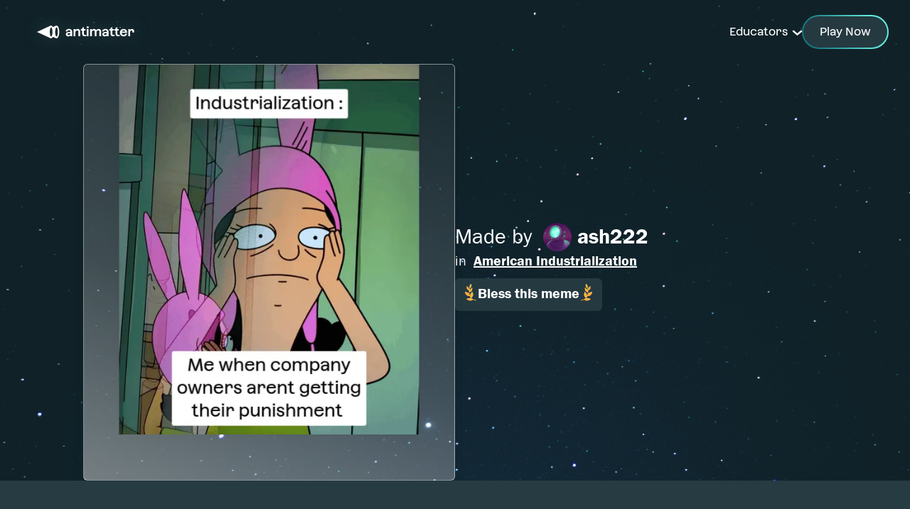

--- FILE ---
content_type: text/html; charset=utf-8
request_url: https://antimatter.systems/discover/bb13e134-62b0-425d-abee-274ff4777321/c251f3a6-e55c-4211-ba6e-c921a29b43bf
body_size: 5527
content:
<!DOCTYPE html><html class="scroll-smooth"><head><meta name="keywords" content="antimatter, systems, learning, education, startup, memes, AI"/><meta property="og:type" content="website"/><meta property="og:url" content="https://antimatter.systems"/><meta name="twitter:site" content="@antimattersys"/><meta name="twitter:creator" content="@antimattersys"/><meta name="twitter:card" content="summary_large_image"/><link rel="icon" type="image/png" sizes="192x192" href="/static/icons/favicon-180.png"/><link rel="icon" type="image/png" sizes="192x192" href="/static/icons/android-chrome-192x192.png"/><link rel="icon" type="image/png" sizes="512x512" href="/static/icons/android-chrome-512x512.png"/><link rel="icon" type="image/png" sizes="32x32" href="/static/icons/favicon-32x32.png"/><link rel="icon" type="image/png" sizes="16x16" href="/static/icons/favicon-16x16.png"/><link id="favicon" rel="apple-touch-icon" sizes="180x180" href="/static/icons/apple-touch-icon.png"/><link rel="mask-icon" href="/static/images/safari-pinned-tab.svg" color="#EFF4F5"/><meta name="theme-color" content="#EFF4F5"/><link rel="me" href="https://twitter.com/antimattersys"/><meta name="viewport" content="width=device-width, initial-scale=1 maximum-scale=1"/><meta charSet="utf-8"/><meta name="robots" content="index,follow"/><title>American Industrialization  on Antimatter Discover</title><link rel="canonical" href="https://antimatter.systems/discover/bb13e134-62b0-425d-abee-274ff4777321/c251f3a6-e55c-4211-ba6e-c921a29b43bf"/><meta name="description" content="Discover student and teacher creations on Antimatter"/><meta property="og:title" content="American Industrialization  on Antimatter Discover"/><meta property="og:description" content="Discover student and teacher creations on Antimatter"/><meta property="og:image" content="http://localhost:3000/api/discovery/bb13e134-62b0-425d-abee-274ff4777321/c251f3a6-e55c-4211-ba6e-c921a29b43bf/createImage"/><meta name="twitter:image" content="http://localhost:3000/api/discovery/bb13e134-62b0-425d-abee-274ff4777321/c251f3a6-e55c-4211-ba6e-c921a29b43bf/createImage"/><meta name="twitter:title" content="American Industrialization  on Antimatter Discover"/><meta name="twitter:description" content="Discover student and teacher creations on Antimatter"/><meta name="next-head-count" content="27"/><link rel="preload" href="https://antimatter.systems/fonts/Azeret/Azeret-Regular.woff2" as="font" type="font/woff2" crossorigin="anonymous"/><link rel="preload" href="https://antimatter.systems/fonts/Azeret/Azeret-RegularItalic.woff" as="font" type="font/woff" crossorigin="anonymous"/><link rel="preload" href="https://antimatter.systems/fonts/Azeret/Azeret-SemiBold.woff2" as="font" type="font/woff2" crossorigin="anonymous"/><link rel="icon" type="image/png" sizes="32x32" href="/static/images/favicon-32x32.png"/><link rel="icon" type="image/png" sizes="16x16" href="/static/images/favicon-16x16.png"/><link id="favicon" rel="apple-touch-icon" sizes="180x180" href="/static/images/apple-touch-icon.png"/><link rel="manifest" href="/site.webmanifest"/><link rel="mask-icon" href="/static/images/safari-pinned-tab.svg" color="#253940"/><link rel="canonical" href="/"/><link rel="me" href="https://twitter.com/antimattersys"/><link rel="preload" href="/_next/static/css/8e2b896a604c3d7c.css" as="style"/><link rel="stylesheet" href="/_next/static/css/8e2b896a604c3d7c.css" data-n-g=""/><noscript data-n-css=""></noscript><script defer="" nomodule="" src="/_next/static/chunks/polyfills-c67a75d1b6f99dc8.js"></script><script src="/_next/static/chunks/webpack-707ba0c87a8a6848.js" defer=""></script><script src="/_next/static/chunks/framework-fee8a7e75612eda8.js" defer=""></script><script src="/_next/static/chunks/main-04f8566b91e46be4.js" defer=""></script><script src="/_next/static/chunks/pages/_app-84e9dd9e05149a1a.js" defer=""></script><script src="/_next/static/chunks/3105-447f4b3ae21855f5.js" defer=""></script><script src="/_next/static/chunks/7856-c038a28e437d7276.js" defer=""></script><script src="/_next/static/chunks/pages/discover/%5BactivityId%5D/%5BcontentId%5D-6ffc7ba519509b17.js" defer=""></script><script src="/_next/static/UMvXvO_5NOQ1nLVq3XqCX/_buildManifest.js" defer=""></script><script src="/_next/static/UMvXvO_5NOQ1nLVq3XqCX/_ssgManifest.js" defer=""></script></head><body><div id="__next"><div class="App flex flex-col fixed inset-0" style="background:url(&#x27;/universe/starfieldNew2.png&#x27;);background-size:cover;background-repeat:no-repeat"><header class="app-header  z-[100] w-screen transition-all duration-300 font-[Azeret]"><div class="py-4 px-0 md:px-8"><div class="flex flex-row space-between w-full items-center justify-between"><a href="/homepage"><svg xmlns="http://www.w3.org/2000/svg" width="177" height="58" fill="none"><g fill="#fff" filter="url(#LogoHomepageFeb162022_svg__a)"><path fill-rule="evenodd" d="M48.913 20.641c-.44-.416-.923-.641-1.43-.641-.562 0-2.137.765-2.767 1.058-.303.134-1.136.528-2.295 1.068-.315-.619-.663-1.125-1.057-1.485-.439-.416-.923-.641-1.429-.641-.562 0-2.138.765-2.768 1.058L20 29s15.649 7.222 17.167 7.943c.63.292 2.206 1.057 2.768 1.057.506 0 .99-.225 1.429-.641.382-.36.742-.867 1.057-1.485 1.159.54 1.992.922 2.295 1.069.63.292 2.205 1.057 2.768 1.057.506 0 .99-.225 1.428-.641 1.418-1.328 2.42-4.568 2.42-8.359s-1.002-7.031-2.42-8.359m-8.978 14.794c-1.024 0-1.845-2.88-1.845-6.446 0-3.567.821-6.446 1.845-6.446s1.845 2.88 1.845 6.446-.821 6.446-1.845 6.446m7.515 0c-1.024 0-1.845-2.88-1.845-6.446 0-3.567.821-6.446 1.845-6.446s1.845 2.88 1.845 6.446-.821 6.446-1.845 6.446" clip-rule="evenodd"></path><path d="M66.99 33.849a3.2 3.2 0 0 1-1.304 1.024c-.518.224-1.126.337-1.812.337-.641 0-1.192-.124-1.687-.383-.495-.258-.866-.596-1.125-1.046-.259-.438-.394-.956-.394-1.552 0-.686.169-1.26.517-1.744.338-.484.844-.844 1.497-1.102.652-.248 1.428-.383 2.328-.383h1.947v-.652c0-.552-.18-.99-.529-1.305q-.523-.474-1.485-.473c-.641 0-1.125.146-1.496.427-.372.293-.585.687-.63 1.193h-2.43a3.36 3.36 0 0 1 .675-1.811c.394-.507.922-.9 1.608-1.181.687-.282 1.474-.417 2.374-.417s1.665.146 2.318.439c.663.293 1.17.72 1.53 1.271.36.552.54 1.215.54 2.003v6.48h-2.397l-.056-1.148zm-3.52-.923c.236.203.562.304 1 .304 1.024 0 1.846-.495 2.487-1.496v-.968h-2.003c-.585 0-1.046.113-1.361.338s-.473.551-.473 1.001c0 .349.113.619.35.833zM78.108 27.819a1.67 1.67 0 0 0-.585-.687 1.63 1.63 0 0 0-.877-.247 2.28 2.28 0 0 0-1.463.517c-.427.338-.832.878-1.204 1.61v5.995h-2.463V25.03h2.373l.057 1.316c.405-.518.888-.9 1.44-1.148a4.2 4.2 0 0 1 1.743-.382c.743 0 1.395.157 1.947.472a3.23 3.23 0 0 1 1.282 1.35c.304.585.45 1.26.45 2.048v6.322h-2.486v-6.176q0-.573-.203-1.012zM85.072 34.569a2.85 2.85 0 0 1-1.103-1.204c-.259-.518-.382-1.102-.382-1.766V27.03H81.82V25.03h1.767v-1.733l2.486-1.17v2.903h2.092v2.002h-2.092V31.6c0 .349.056.619.157.832a.96.96 0 0 0 .518.439q.355.135 1.012.135h1.418v2.002h-2.396c-.664 0-1.227-.146-1.71-.427zM89.965 21.181h2.666v2.396h-2.666zm.112 3.848h2.487v9.967h-2.487zM107.391 27.369q-.473-.507-1.283-.506c-.45 0-.866.157-1.26.472a4.3 4.3 0 0 0-1.057 1.282v6.39h-2.487V28.73c0-.562-.157-1.012-.483-1.35q-.49-.506-1.283-.506c-.461 0-.877.157-1.282.472s-.754.743-1.058 1.294v6.368h-2.464v-9.98h2.374l.056 1.328c.36-.484.81-.855 1.34-1.136a3.54 3.54 0 0 1 1.687-.416c.708 0 1.338.157 1.912.484a3.1 3.1 0 0 1 1.294 1.372 3.5 3.5 0 0 1 1.35-1.361c.585-.326 1.271-.495 2.036-.495q1.013 0 1.823.472c.54.315.967.776 1.282 1.361s.473 1.283.473 2.07v6.278h-2.487v-6.277q0-.844-.472-1.35zM118.256 33.849a3.2 3.2 0 0 1-1.305 1.024c-.517.224-1.125.337-1.811.337-.641 0-1.193-.124-1.688-.383-.495-.258-.866-.596-1.125-1.046-.258-.438-.393-.956-.393-1.552 0-.686.168-1.26.517-1.744.338-.484.844-.844 1.496-1.102.653-.248 1.429-.383 2.329-.383h1.946v-.652c0-.552-.18-.99-.528-1.305q-.524-.474-1.485-.473c-.642 0-1.125.146-1.497.427-.371.293-.585.687-.63 1.193h-2.43a3.37 3.37 0 0 1 .675-1.811c.394-.507.923-.9 1.609-1.181s1.474-.417 2.374-.417 1.665.146 2.317.439c.664.293 1.17.72 1.53 1.271.36.552.54 1.215.54 2.003v6.48h-2.396l-.056-1.148zm-3.521-.923c.236.203.562.304 1.001.304 1.024 0 1.845-.495 2.486-1.496v-.968h-2.002c-.585 0-1.046.113-1.361.338s-.473.551-.473 1.001c0 .349.113.619.349.833zM124.974 34.569a2.85 2.85 0 0 1-1.103-1.204c-.258-.518-.382-1.102-.382-1.766V27.03h-1.766V25.03h1.766v-1.733l2.486-1.17v2.903h2.093v2.002h-2.093V31.6c0 .349.056.619.158.832a.95.95 0 0 0 .517.439q.354.135 1.013.135h1.417v2.002h-2.396c-.664 0-1.226-.146-1.71-.427zM132.029 34.569a2.85 2.85 0 0 1-1.103-1.204c-.259-.518-.382-1.102-.382-1.766V27.03h-1.767V25.03h1.767v-1.733l2.486-1.17v2.903h2.092v2.002h-2.092V31.6c0 .349.056.619.157.832a.96.96 0 0 0 .518.439q.355.135 1.012.135h1.418v2.002h-2.396c-.664 0-1.227-.146-1.71-.427zM139.103 34.591a4.3 4.3 0 0 1-1.777-1.811c-.416-.788-.619-1.71-.619-2.768s.214-1.99.63-2.767a4.26 4.26 0 0 1 1.823-1.8c.787-.416 1.721-.63 2.79-.63q1.501 0 2.565.574a3.9 3.9 0 0 1 1.642 1.665c.383.73.563 1.586.563 2.565 0 .258 0 .472-.023.607h-7.504c.012.574.124 1.091.338 1.541s.506.8.9 1.058c.394.259.855.382 1.395.382.63 0 1.17-.157 1.609-.46.438-.305.708-.71.798-1.216h2.464a3.93 3.93 0 0 1-.754 1.958c-.416.562-.978.978-1.687 1.282s-1.519.439-2.43.439c-1.046 0-1.946-.214-2.723-.63zm5.074-6.086a1.68 1.68 0 0 0-.337-.923 1.94 1.94 0 0 0-.788-.607c-.326-.146-.709-.214-1.125-.214-1.305 0-2.137.574-2.497 1.733l4.747.022zM153.964 27.324c-.202-.293-.506-.428-.9-.428q-.556 0-1.08.473-.523.472-1.08 1.45v6.188h-2.486V25.03h2.396l.056 1.282c.754-1.001 1.665-1.496 2.723-1.496.619 0 1.181.146 1.654.427.483.293.855.71 1.113 1.26.259.552.394 1.215.394 2.003v1.294h-2.486v-1.294c0-.506-.101-.9-.304-1.193z"></path></g><defs><filter id="LogoHomepageFeb162022_svg__a" width="176.754" height="58" x="0" y="0" color-interpolation-filters="sRGB" filterUnits="userSpaceOnUse"><feFlood flood-opacity="0" result="BackgroundImageFix"></feFlood><feColorMatrix in="SourceAlpha" result="hardAlpha" values="0 0 0 0 0 0 0 0 0 0 0 0 0 0 0 0 0 0 127 0"></feColorMatrix><feOffset></feOffset><feGaussianBlur stdDeviation="10"></feGaussianBlur><feColorMatrix values="0 0 0 0 0.145098 0 0 0 0 0.223529 0 0 0 0 0.25098 0 0 0 1 0"></feColorMatrix><feBlend in2="BackgroundImageFix" result="effect1_dropShadow_1629_49812"></feBlend><feBlend in="SourceGraphic" in2="effect1_dropShadow_1629_49812" result="shape"></feBlend></filter></defs></svg></a><nav class="text-white flex flex-row gap-6 items-center md:pr-0 pr-4 "><div class="group relative h-fit min-w-[120px] hidden md:block translate-y-[1px] mx-0 -mr-4"><span class="cursor-pointer">Educators <img alt="down caret" loading="lazy" width="15" height="15" decoding="async" data-nimg="1" class="inline ml-0.5 py-4" style="color:transparent" srcSet="/_next/image?url=%2Ficons%2Farrow-down.svg&amp;w=16&amp;q=75 1x, /_next/image?url=%2Ficons%2Farrow-down.svg&amp;w=32&amp;q=75 2x" src="/_next/image?url=%2Ficons%2Farrow-down.svg&amp;w=32&amp;q=75"/></span></div><a class="btn-hp btn-hp-primary btn-hp-sm text-[15px] md:text-base py-[7px] px-[18px] md:px-[23px] md:py-[10px] cursor-pointer block" href="https://playantimatter.com">Play Now</a></nav></div></div></header><div class="main w-full h-full flex flex-col justify-start items-center overflow-auto z-0 text-white"><div class="w-full h-full flex"><div class="desktop-view flex md:flex-row flex-col w-full justify-center gap-3 md:gap-6 px-3"><div class="left-panel w-full md:w-5/12 h-full flex flex-col justify-start md:justify-center"><div class="w-full aspect-square relative drop-shadow-xl rounded-md md:pb-16 border-[1px] border-[rgba(255,255,255,0.5)]" style="background:url(&#x27;/card-bg2.png&#x27;);background-size:cover;background-repeat:no-repeat;background-blend-mode:screen"><img alt="meme" loading="lazy" width="2000" height="2000" decoding="async" data-nimg="1" class="rounded-md" style="color:transparent;object-fit:cover" srcSet="/_next/image?url=https%3A%2F%2Faoqysnuwpwgkhlzkdwnh.supabase.co%2Fstorage%2Fv1%2Fobject%2Fpublic%2Fimages%2F64653a24-fde9-41a9-a237-88a595229eca-348470526.png&amp;w=2048&amp;q=75 1x, /_next/image?url=https%3A%2F%2Faoqysnuwpwgkhlzkdwnh.supabase.co%2Fstorage%2Fv1%2Fobject%2Fpublic%2Fimages%2F64653a24-fde9-41a9-a237-88a595229eca-348470526.png&amp;w=3840&amp;q=75 2x" src="/_next/image?url=https%3A%2F%2Faoqysnuwpwgkhlzkdwnh.supabase.co%2Fstorage%2Fv1%2Fobject%2Fpublic%2Fimages%2F64653a24-fde9-41a9-a237-88a595229eca-348470526.png&amp;w=3840&amp;q=75"/></div></div><div class="right-panel w-full md:w-5/12 h-full flex flex-col justify-start md:justify-center"><div class="w-full flex flex-col items-center md:items-start gap-1 md:gap-3 mb-4"><div class="flex flex-col gap-0 md:gap-1"><div class="user flex justify-between"></div><div class="main-title font-normal font-[fg-demi] w-full text-center md:text-left md:text-xl mb-2.5"><span class="font-[fg-book]">in  </span><a class="underline hover:no-underline transition-all" href="/discover/bb13e134-62b0-425d-abee-274ff4777321">American Industrialization </a></div></div><button class="px-3 py-2 pb-2.5 bg-[#253940] hover:bg-am-primary-hues-800 text-white font-[fg-demi] font-normal text-lg md:text-xl transition-all flex flex-row gap-1 rounded-md cursor-pointer"><img alt="left laurel" loading="lazy" width="20" height="24" decoding="async" data-nimg="1" style="color:transparent" srcSet="/_next/image?url=%2Ficons%2FleftLaurel.svg&amp;w=32&amp;q=75 1x, /_next/image?url=%2Ficons%2FleftLaurel.svg&amp;w=48&amp;q=75 2x" src="/_next/image?url=%2Ficons%2FleftLaurel.svg&amp;w=48&amp;q=75"/>Bless this meme<img alt="right laurel" loading="lazy" width="20" height="24" decoding="async" data-nimg="1" class="scale-x-100" style="color:transparent" srcSet="/_next/image?url=%2Ficons%2FrightLaurel.svg&amp;w=32&amp;q=75 1x, /_next/image?url=%2Ficons%2FrightLaurel.svg&amp;w=48&amp;q=75 2x" src="/_next/image?url=%2Ficons%2FrightLaurel.svg&amp;w=48&amp;q=75"/></button></div></div></div></div><div class="bottom-mobile-margin block sm:hidden border-transparent border"></div></div></div><div class="Toastify"></div></div><script id="__NEXT_DATA__" type="application/json">{"props":{"pageProps":{"activityData":{"id":"bb13e134-62b0-425d-abee-274ff4777321","created_at":"2024-02-09T17:45:28.908699+00:00","updated_at":"2024-02-09T21:46:35.234+00:00","created_by":"b169e527-9764-4423-8a84-c2fa3c52485c","created_from":null,"activity_type":"heatmap","is_private":true,"is_deleted":false,"is_draft":false,"is_active":false,"config":{"name":"American Industrialization ","status":"finished","ending_at":"2024-02-12T17:45:28.643Z","instructions":"Make a meme about the topic. Your meme should be puzzle-like and require the person who is reading it to think about the subject matter. Try to include a word or phrase that someone can look up if they don't understand the meme at first.","initialPlayerCount":18},"subject_tags":["Social Studies "],"is_featured":false},"contentData":{"id":"c251f3a6-e55c-4211-ba6e-c921a29b43bf","created_at":"2024-02-09T18:34:13.134594+00:00","updated_at":"2024-02-09T18:34:13.134594+00:00","created_by":"64653a24-fde9-41a9-a237-88a595229eca","image_src":"64653a24-fde9-41a9-a237-88a595229eca-348470526.png","created_from":null,"layers":[{"size":{"x":486,"y":600},"angle":0,"scale":{"x":1,"y":1},"offset":{"x":0,"y":0},"content":{"imageUrl":{"_0":"https://aoqysnuwpwgkhlzkdwnh.supabase.co/storage/v1/object/public/images/64653a24-fde9-41a9-a237-88a595229eca-383668589.png"}}},{"size":{"x":300,"y":31.639999999999993},"angle":0,"scale":{"x":1,"y":1},"offset":{"x":-0.5,"y":-237},"content":{"text":{"_0":{"font":{"name":"Azeret-Regular","size":28},"text":"Industrialization :","alignment":"center","background":{"red":1,"blue":1,"alpha":1,"green":1},"foreground":{"red":0,"blue":0,"alpha":1,"green":0}}}}},{"size":{"x":300,"y":105.04479999999998},"angle":0,"scale":{"x":1,"y":1},"offset":{"x":-0.5,"y":224.7024},"content":{"text":{"_0":{"font":{"name":"Azeret-Regular","size":28},"text":"Me when company owners arent getting their punishment ","alignment":"center","background":{"red":1,"blue":1,"alpha":1,"green":1},"foreground":{"red":0,"blue":0,"alpha":1,"green":0}}}}}],"keywords":["Industrialization :","Me when company","owners arent getting","their punishment"],"activity_id":null,"snapshot_src":null,"raster_image_src":null,"background_style":null,"trimmed_raster_image_src":null,"stacks_is_public":false,"video_src":null,"is_animated":false,"generated_videos":null,"is_completed":true},"memePreviewImage":"https://us-central1-antimatter-340304.cloudfunctions.net/image-transform-rasterize?imageUrl=https://aoqysnuwpwgkhlzkdwnh.supabase.co/storage/v1/object/public/images/64653a24-fde9-41a9-a237-88a595229eca-348470526.png","_sentryTraceData":"9b0f2f83ae5f410cb411a4c16cf274aa-96e60fdb90645c5b-1","_sentryBaggage":"sentry-environment=vercel-production,sentry-release=VERCEL_GIT_COMMIT_SHA,sentry-public_key=277da519088723ffbc0a09a919b01d69,sentry-trace_id=9b0f2f83ae5f410cb411a4c16cf274aa,sentry-sample_rate=1,sentry-transaction=%2Fdiscover%2F%5BactivityId%5D%2F%5BcontentId%5D,sentry-sampled=true"},"__N_SSP":true},"page":"/discover/[activityId]/[contentId]","query":{"activityId":"bb13e134-62b0-425d-abee-274ff4777321","contentId":"c251f3a6-e55c-4211-ba6e-c921a29b43bf"},"buildId":"UMvXvO_5NOQ1nLVq3XqCX","isFallback":false,"isExperimentalCompile":false,"gssp":true,"scriptLoader":[]}</script></body></html>

--- FILE ---
content_type: application/javascript; charset=utf-8
request_url: https://antimatter.systems/_next/static/chunks/pages/homepage-6af117314a4f61b6.js
body_size: -178
content:
(self.webpackChunk_N_E=self.webpackChunk_N_E||[]).push([[8883],{79497:function(e,n,s){(window.__NEXT_P=window.__NEXT_P||[]).push(["/homepage",function(){return s(98505)}])},98505:function(e,n,s){"use strict";s.r(n);var t=s(85893),a=s(53588),i=s(67294),r=s(25005),c=s(63105),u=s(32569),h=s(92646),o=s(29556),l=s(37777),p=s(9008),_=s.n(p),f=s(15276);n.default=e=>{let{}=e,n=(0,f.X)();return(0,i.useEffect)(()=>{n.track("Marketing homepage visit (via authenticated homepage")},[]),(0,t.jsxs)(t.Fragment,{children:[(0,t.jsx)(a.Z,{}),(0,t.jsxs)("div",{className:"App",children:[(0,t.jsx)(c.Z,{isDark:!1,pageName:"Marketing homepage"}),(0,t.jsx)(_(),{children:(0,t.jsx)("link",{rel:"canonical",href:"https://antimatter.systems"},"canonical")}),(0,t.jsx)(r.Z,{}),(0,t.jsx)(h.Z,{}),(0,t.jsx)(u.Z,{}),(0,t.jsx)(o.Z,{}),(0,t.jsx)(l.Z,{})]})]})}}},function(e){e.O(0,[3105,7777,7856,4075,9774,2888,179],function(){return e(e.s=79497)}),_N_E=e.O()}]);

--- FILE ---
content_type: image/svg+xml
request_url: https://antimatter.systems/_next/image?url=%2Ficons%2FrightLaurel.svg&w=32&q=75
body_size: 1117
content:
<svg width="20" height="24" viewBox="0 0 20 24" fill="none" xmlns="http://www.w3.org/2000/svg">
<g filter="url(#filter0_ii_20_5449)">
<path d="M2.06356 22.9833C5.20593 22.6486 7.63567 21.4582 9.30518 19.4422C9.27099 19.4527 9.2374 19.4625 9.20578 19.4673C8.51981 19.5748 7.03491 18.8187 6.58394 16.1687C6.13237 13.5184 7.76317 11.0574 7.77344 11.0564C7.77621 11.0555 10.1461 12.889 10.5967 15.539C10.7111 16.2099 10.7172 16.7859 10.6536 17.2749C11.5174 15.4051 11.822 13.3298 11.7699 11.3331C11.712 11.4088 11.6516 11.4674 11.5919 11.5047C11.1202 11.8001 9.7617 11.7044 8.52399 9.88196C7.28607 8.05886 7.65645 5.72321 7.66373 5.71923C7.66512 5.7179 10.047 6.33389 11.2847 8.15627C11.3456 8.24614 11.399 8.33297 11.4515 8.41961C11.2624 7.43943 11.0059 6.52162 10.7077 5.71582C10.7063 5.71146 10.7073 5.70729 10.7059 5.70293C10.181 5.62216 9.39586 5.09682 8.95521 3.67656C8.41095 1.92131 9.29236 0.123004 9.29908 0.119995C9.30007 0.119616 11.0678 1.16483 11.6117 2.92008C12.0227 4.24569 11.7111 5.08313 11.3579 5.46385C11.3621 5.47257 11.37 5.47901 11.3735 5.48868C11.5877 6.06771 11.7792 6.70548 11.9438 7.37857C12.0025 6.96564 12.1612 6.48008 12.4739 5.92648C13.4482 4.20345 15.5358 3.4826 15.5425 3.48677C15.5439 3.48677 16.0578 5.56071 15.0839 7.28339C14.11 9.00603 12.8517 9.16265 12.4513 8.95448C12.3757 8.91524 12.2986 8.84945 12.2268 8.76262C12.4972 10.388 12.5752 12.1612 12.3363 13.9142C12.5587 13.6376 12.8245 13.3525 13.1519 13.0605C15.2034 11.232 18.2429 11.1727 18.25 11.1808C18.2526 11.1829 17.9719 14.0905 15.9204 15.9169C13.8699 17.744 12.1652 17.4185 11.7403 16.9794C11.6937 16.9312 11.6516 16.8696 11.6125 16.8004C11.3326 17.5409 10.9848 18.2599 10.5423 18.9377C10.2578 19.3737 9.94376 19.7772 9.60581 20.1548C9.94433 20.0697 10.3186 20.0016 10.7413 19.9616C13.5272 19.6968 15.9836 21.4145 15.9846 21.4236C15.9854 21.427 13.9278 23.5789 11.1427 23.8437C8.35757 24.1086 7.20606 22.8598 7.14439 22.2635C7.14044 22.2255 7.14044 22.1844 7.14301 22.1421C5.72979 22.9456 4.06029 23.4536 2.14238 23.6579C2.12894 23.6592 2.11589 23.66 2.10285 23.66C1.92539 23.66 1.77203 23.5318 1.75227 23.3581C1.73033 23.1714 1.87005 23.0036 2.06412 22.9829L2.06356 22.9833Z" fill="url(#paint0_linear_20_5449)"/>
</g>
<defs>
<filter id="filter0_ii_20_5449" x="1.75" y="-0.622502" width="16.5" height="25.2451" filterUnits="userSpaceOnUse" color-interpolation-filters="sRGB">
<feFlood flood-opacity="0" result="BackgroundImageFix"/>
<feBlend mode="normal" in="SourceGraphic" in2="BackgroundImageFix" result="shape"/>
<feColorMatrix in="SourceAlpha" type="matrix" values="0 0 0 0 0 0 0 0 0 0 0 0 0 0 0 0 0 0 127 0" result="hardAlpha"/>
<feOffset dy="-0.742497"/>
<feGaussianBlur stdDeviation="0.371248"/>
<feComposite in2="hardAlpha" operator="arithmetic" k2="-1" k3="1"/>
<feColorMatrix type="matrix" values="0 0 0 0 0 0 0 0 0 0 0 0 0 0 0 0 0 0 0.25 0"/>
<feBlend mode="normal" in2="shape" result="effect1_innerShadow_20_5449"/>
<feColorMatrix in="SourceAlpha" type="matrix" values="0 0 0 0 0 0 0 0 0 0 0 0 0 0 0 0 0 0 127 0" result="hardAlpha"/>
<feOffset dy="0.742497"/>
<feGaussianBlur stdDeviation="0.742497"/>
<feComposite in2="hardAlpha" operator="arithmetic" k2="-1" k3="1"/>
<feColorMatrix type="matrix" values="0 0 0 0 1 0 0 0 0 1 0 0 0 0 1 0 0 0 0.25 0"/>
<feBlend mode="normal" in2="effect1_innerShadow_20_5449" result="effect2_innerShadow_20_5449"/>
</filter>
<linearGradient id="paint0_linear_20_5449" x1="6.27795" y1="-0.849804" x2="16.8137" y2="0.696387" gradientUnits="userSpaceOnUse">
<stop stop-color="#FFC738"/>
<stop offset="1" stop-color="#FFA944"/>
</linearGradient>
</defs>
</svg>
